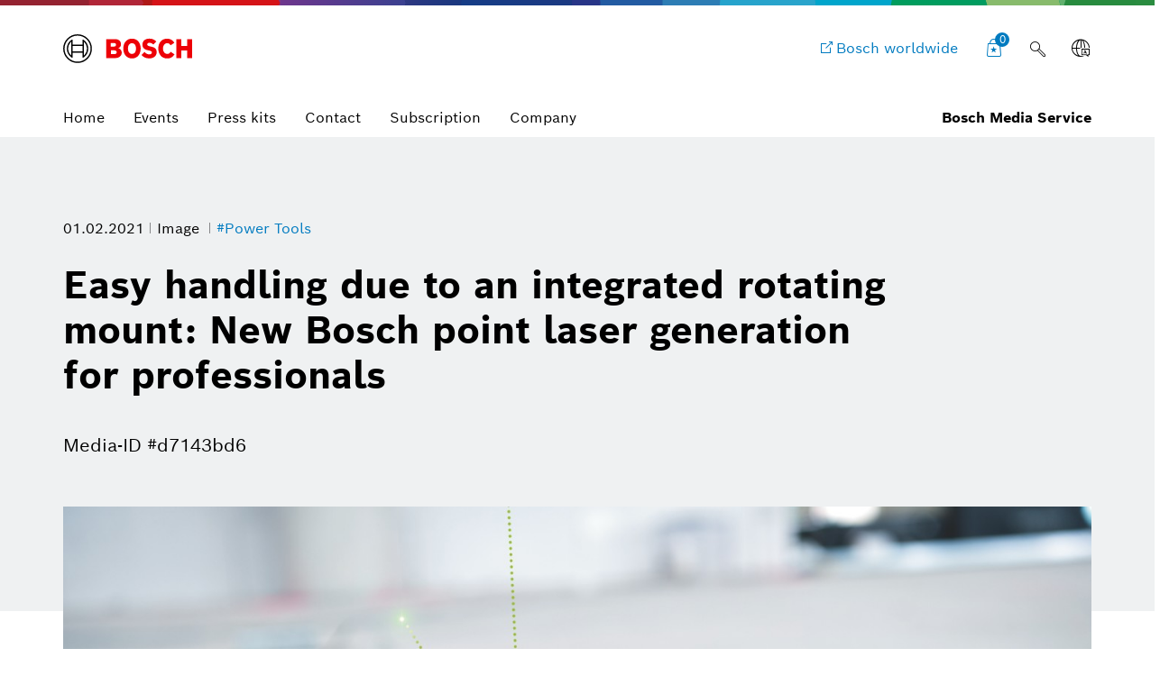

--- FILE ---
content_type: text/html;charset=UTF-8
request_url: https://www.bosch-presse.de/pressportal/de/en/easy-handling-due-to-an-integrated-rotating-mount-new-bosch-point-laser-generation-for-professionals-224001.html
body_size: 26541
content:
<!DOCTYPE html>

<!-- language tag de/en important for rendering language dependent formats -->
<html data-country="de" data-language="en" lang="en" xmlns="http://www.w3.org/1999/xhtml">
    <head>
        <meta charset="utf-8" />
        <meta content="IE=edge" http-equiv="X-UA-Compatible" />
        <meta content="width=device-width, initial-scale=1.0, maximum-scale=5" name="viewport" />
        <meta content="index,follow,archive" name="robots" />
        <meta content="rz5s9DdCYNe8ZuOTc2LrPCwibrt14ybKcifv4zAqP0I" name="google-site-verification" />
	    <meta content="The GPL 3 G Professional and GPL 5 G Professional (see picture) point lasers feature an integrated rotating mount for the first time. It can be turned 360 degrees, is very compact and is fitted with strong magnets. The point lasers can therefore be quickly and easily attached to magnetic construction parts for alignment. If the point lasers are used on the ground, their rubber bases ensure stability. The new tool design also enables easier positioning over drywall profiles: The rotating mount is offset to the rear so that the plumb point of the tool lies directly over the profile. This also makes work easier." name="description" />
	    <meta content="Easy handling due to an integrated rotating mount: New Bosch point laser generation for professionals" property="og:title" />
	    <meta content="The GPL 3 G Professional and GPL 5 G Professional (see picture) point lasers feature an integrated rotating mount for the first time. It can be turned 360 degrees, is very compact and is fitted with strong magnets. The point lasers can therefore be quickly and easily attached to magnetic construction parts for alignment. If the point lasers are used on the ground, their rubber bases ensure stability. The new tool design also enables easier positioning over drywall profiles: The rotating mount is offset to the rear so that the plumb point of the tool lies directly over the profile. This also makes work easier." property="og:description" />
	    <meta content="https://www.bosch-presse.de/pressportal/de/media/dam_images/pi11272/3_anwendung_gpl_5_g_u-profil_img_w1280.jpg" property="og:image" />
	    <meta content="1280" property="og:image:width" />
		<meta content="924" property="og:image:height" />
	    <meta content="https://www.bosch-presse.de/pressportal/de/en/easy-handling-due-to-an-integrated-rotating-mount-new-bosch-point-laser-generation-for-professionals-224001.html" property="og:url" />
	    <meta content="website" property="og:type" />
	    <meta content="Bosch Media Service" property="og:site_name" />
	    <meta content="summary_large_image" name="twitter:card" />
	    <meta content="@boschmediaservice" name="twitter:site" />
	    <meta content="@boschpresse" name="twitter:creator" />
	    <meta content="Easy handling due to an integrated rotating mount: New Bosch point laser generation for professionals" name="twitter:title" />
	    <meta content="The GPL 3 G Professional and GPL 5 G Professional (see picture) point lasers feature an integrated rotating mount for the first time. It can be turned 360 degrees, is very compact and is fitted with strong magnets. The point lasers can therefore be quickly and easily attached to magnetic construction parts for alignment. If the point lasers are used on the ground, their rubber bases ensure stability. The new tool design also enables easier positioning over drywall profiles: The rotating mount is offset to the rear so that the plumb point of the tool lies directly over the profile. This also makes work easier." name="twitter:description" />
	    <meta content="https://www.bosch-presse.de/pressportal/de/media/dam_images/pi11272/3_anwendung_gpl_5_g_u-profil_img_w1280.jpg" name="twitter:image" /> 
	    <title>
	    	Easy handling due to an integrated rotating mount: New Bosch point laser generation for professionals - Bosch Media Service
		</title>
	    <link href="https://www.bosch-presse.de/pressportal/de/media/res/apple-touch-icon-180x180-precomposed.png" rel="apple-touch-icon-precomposed" sizes="180x180" />
	    <link href="https://www.bosch-presse.de/pressportal/de/media/res/touch-icon-192x192.png" rel="apple-touch-icon-precomposed" sizes="192x192" />
	    <link href="https://www.bosch-presse.de/pressportal/de/media/res/favicon.png" rel="shortcut icon" />
        <link href="https://www.bosch-presse.de/pressportal/de/media/res/css/styles.css" rel="stylesheet" />
        <script src="https://www.bosch-presse.de/pressportal/de/media/res/js/webfont.js"></script>
	    <script>
		    WebFontConfig = {
			    custom: {
				    families: ['Bosch Sans:n1,n4,n6'],
				    urls: ['https://www.bosch-presse.de/pressportal/de/media/res/fonts/fonts.css']
			    }
			};
			WebFont.load(WebFontConfig);
		</script>
	<!-- Google Tag Manager -->	
	<script>
		window.dataLayer = window.dataLayer || [];
		window.dataLayer.push({"brand":"Bosch","businessSector":"COR","businessUnit":"COR","division":"COR","event":"Page Meta","name":"COR","pageCountry":"DE","pageId":"11357845","pageLanguage":"EN","pageName":"Easy handling due to an integrated rotating mount: New Bosch point laser generation for professionals | Bosch Media Service","pageTemplate":"Tag_Manager","version":null});
	</script>
		<script>(function(w,d,s,l,i){w[l]=w[l]||[];w[l].push({'gtm.start':new Date().getTime(),event:'gtm.js'});
		var f=d.getElementsByTagName(s)[0],j=d.createElement(s),dl=l!='dataLayer'?'&amp;l='+l:'';
		j.async=true;j.src='https://www.googletagmanager.com/gtm.js?id='+i+dl;f.parentNode.insertBefore(j,f);})
		(window,document,'script','dataLayer','GTM-WT92V94');</script>
	<script>
			    function BoschPrivacyCallback_OnUpdate(consent) {
			        if (consent.analysis) {
			            /* Trigger GTM Event: bosch_privacy_update_<convenience|analysis|marketing>_<on|off> */
			            dataLayer.push({ event: "bosch_privacy_update_analysis_on" });
			        }
			        else{
			        	dataLayer.push({event: "bosch_privacy_update_analysis_off"});
			        }
			        /* AND / OR: */
			        if (consent.marketing) {
			            /* Trigger GTM Event: bosch_privacy_update_<convenience|analysis|marketing>_<on|off> */
			            dataLayer.push({ event: "bosch_privacy_update_marketing_on" });
			        }
			        else{
			        	dataLayer.push({event: "bosch_privacy_update_marketing_off"});
			        }
			    }
	</script>
	<!-- End Google Tag Manager -->
	<link href="https://www.googletagmanager.com/" rel="preconnect" />
	<!-- Google Tag Manager (noscript) -->
	<noscript></noscript><iframe height="0" src="https://www.googletagmanager.com/ns.html?id=GTM-WT92V94" style="display:none;visibility:hidden" width="0"></iframe>
	<!-- End Google Tag Manager (noscript) -->
		<link href="https://dock.ui.bosch.tech/" rel="preconnect" />
			<script id="consent-kit-settings" type="application/json">
				{
					"i18nOverride":{
						"en-de":
							{"footer":{"imprint":{"linkUrl":"https://www.bosch-presse.de/pressportal/de/en/imprint/provider.html"},"policy":{"linkUrl":"https://www.bosch-presse.de/pressportal/de/en/imprint/privacy-statement.html"}},"metadata":{"labels":{"labelEnglish":"English (Germany)","labelNative":"English (Germany)"},"locale":"en-DE","locales":{"source":"en-DE","target":"en-DE"},"versions":{"source":"4.0","translation":"4.0"}},"purposeCategories":{"analysis":{"linkUrl":"https://www.bosch-presse.de/pressportal/de/en/imprint/privacy-statement.html"},"marketing":{"linkUrl":"https://www.bosch-presse.de/pressportal/de/en/imprint/privacy-statement.html"}}}
					}
				}
			</script>
    </head>
<body class="media-page image-page">
		<!-- Usage of the Cookie Manager --> 
			<dock-privacy-settings consent-categories="marketing,analysis" disable-icons="false" link-url-analysis="https://www.bosch-presse.de/pressportal/de/en/imprint/privacy-statement.html" link-url-imprint="https://www.bosch-presse.de/pressportal/de/en/imprint/provider.html" link-url-marketing="https://www.bosch-presse.de/pressportal/de/en/imprint/privacy-statement.html" link-url-policy="https://www.bosch-presse.de/pressportal/de/en/imprint/privacy-statement.html" logging="silent"></dock-privacy-settings>
<div class="supergraphic fixed"></div>
<header class="main-header" id="top">
	<div class="container">
        <div class="top-row">
        	<div class="bosch-logo">
        		<a href="https://www.bosch-presse.de/pressportal/de/en/">
        			<img alt="Bosch Invented For Life Logo" height="32" src="https://www.bosch-presse.de/pressportal/de/media/res/gfx/bosch-invented-for-life.svg" width="143" />
        		</a>
        	</div>
        	<nav class="nav-top">
	        		<a aria-label="Bosch worldwide" class="bosch-com-button" href="https://www.bosch.com" target="_blank">
	                	<span class="icon icon-externallink"></span>
	                    <span class="text">Bosch worldwide</span>
	                </a>
   				<a class="icon-button shopping-cart-icon" href="https://www.bosch-presse.de/pressportal/de/en/cart.html">
					<span class="icon icon-favorites">
        				<span class="basket-ammount">0</span>
        			</span>
        		</a>
<div class="main-search_form_new">
	<form action="https://www.bosch-presse.de/pressportal/de/en/suche.html" class="search-submit-form" method="get" role="search">
		<div class="a-text-field a-text-field--search">
			<input id="search-default" name="search" placeholder="Search term" type="search" />
			<button class="a-text-field__icon-search" type="submit">
        		<i class="icon icon-search" title="Submit Search"></i>
        	</button>
        	<button class="a-text-field__icon-close" type="button">
        		<i class="icon icon-close" title="Close search"></i>
        	</button>
		</div>
	</form>
	<button class="a-text-field__icon-search-trigger" type="button">
		<i class="icon icon-search" title="Use search term"></i>
	</button>
</div>

	<div class="language-selector-flyout__container">
		 <button aria-controls="language-selector-flyout" aria-haspopup="true" aria-label="Language selector" class="language-selector-flyout__toggle icon-button language-icon" id="language-selector-flyout__toggle">
			<span class="icon icon-globe-language"></span>
		</button>
		<div class="language-selector-flyout__wrapper">
	    	<div aria-labelledby="language-selector-flyout__toggle" class="language-selector-flyout__flyout collapsed" id="language-selector-flyout">
				<div class="language-selector-flyout__arrow-wrapper no-transitions">
					<div class="language-selector-flyout__arrow"></div>
				</div>
				<button aria-label="Close" class="language-selector-flyout__close" title="Close">
					<span>Close</span>
				</button>
				<div class="language-selector-flyout__content">
					<p>Select a language</p>
					<div class="a-dropdown">
						<select aria-label="Language selector" id="language-select-desktop">
										<option value="https://www.bosch-presse.de/pressportal/de/de/einfache-handhabung-durch-integrierte-rotationshalterung-neue-punktlaser-generation-von-bosch-fuer-profis-224001.html">DE</option>
										<option selected="selected" value="https://www.bosch-presse.de/pressportal/de/en/easy-handling-due-to-an-integrated-rotating-mount-new-bosch-point-laser-generation-for-professionals-224001.html">EN</option>
						</select>
					</div>
				</div>
			</div>
		</div>
	</div>
        		<button aria-haspopup="true" aria-label="Open main navigation" class="M-Main-Navigation__toggle" type="button">
        			<i class="icon icon-list-view-mobile"></i>
        			<i class="icon icon-close hidden"></i>
        		</button>
        	</nav>
        </div>
	    <div class="nav-bottom">
        	<nav class="navbar navbar-default">
        		<div class="tab-navigation-new">
        			<ol class="a-tab-navigation">
		                	<li class="a-tab-navigation__item">
        						<a class="a-tab-navigation__tab" href="https://www.bosch-presse.de/pressportal/de/en/" tabindex="0">
        							<span class="a-tab-navigation__tab-content">
        								<span class="a-tab-navigation__label">Home</span>
        							</span>
        						</a>
        					</li>
	               			<li class="a-tab-navigation__item">
        						<a class="a-tab-navigation__tab" href="https://www.bosch-presse.de/pressportal/de/en/overview/events.html" tabindex="0">
        							<span class="a-tab-navigation__tab-content">
        								<span class="a-tab-navigation__label">Events</span>
        							</span>
        						</a>
        					</li>
	               			<li class="a-tab-navigation__item">
        						<a class="a-tab-navigation__tab" href="https://www.bosch-presse.de/pressportal/de/en/overview/press-kits.html" tabindex="0">
        							<span class="a-tab-navigation__tab-content">
        								<span class="a-tab-navigation__label">Press kits</span>
        							</span>
        						</a>
        					</li>
	               			<li class="a-tab-navigation__item">
        						<a class="a-tab-navigation__tab" href="https://www.bosch-presse.de/pressportal/de/en/contact.html" tabindex="0">
        							<span class="a-tab-navigation__tab-content">
        								<span class="a-tab-navigation__label">Contact</span>
        							</span>
        						</a>
        					</li>
							<li class="a-tab-navigation__item">
        						<a class="a-tab-navigation__tab" href="https://www.bosch-presse.de/pressportal/de/en/abonnement.html" tabindex="0">
        							<span class="a-tab-navigation__tab-content">
        								<span class="a-tab-navigation__label">Subscription</span>
        							</span>
        						</a>
        					</li>
                        	<li class="a-tab-navigation__item">
        						<a class="a-tab-navigation__tab" href="https://www.bosch-presse.de/pressportal/de/en/company-page.html" tabindex="0">
        							<span class="a-tab-navigation__tab-content">
        								<span class="a-tab-navigation__label">Company </span>
        							</span>
        						</a>
        					</li>
					</ol>
   				</div>
  				<span class="subbrand-identifier">
   					Bosch Media Service
   				</span>
   			</nav>
   		</div>   		
	</div>
</header>
	<div class="content content-bg">
<div class="content-page-header content-page-header-default">
    <div class="container">
        <div class="row">
            <div class="col-xs-10 col-sm-10 content-page-header-main">
             	<div class="meta meta-list">
				<time datetime="2021-02-01">01.02.2021</time>
	<span>
		Image
	</span>
	<a href="/pressportal/de/en/tag/power-tools/">
		#Power Tools
	</a>
                </div>
                <div class="title-buttons">
                    <h1 class="h2 title">Easy handling due to an integrated rotating mount: New Bosch point laser generation for professionals</h1>
                </div>
                <p>
                     <span class="text-light">Media-ID #d7143bd6</span>
                </p>
            </div>
        </div>
    </div>
</div>
<!--
	https://www.bosch-presse.de/pressportal/de/media/dam_images/pi11272/3_anwendung_gpl_5_g_u-profil_img_w386.jpg
	https://www.bosch-presse.de/pressportal/de/media/dam_images/pi11272/3_anwendung_gpl_5_g_u-profil_img_w772.jpg
	https://www.bosch-presse.de/pressportal/de/media/dam_images/pi11272/3_anwendung_gpl_5_g_u-profil_img_w1182.jpg
-->
<div class="container">
    <div class="row">
        <div class="col-xs-12">
	        	<div class="media-section">
	                    <img alt="Easy handling due to an integrated rotating mount: New Bosch point laser generation for professionals" sizes="
	                            (min-width: 1200px) 1200px,
	                            (min-width: 768px) 768px,
	                            calc(100vw - 70px)" src="[data-uri]" srcset="
	                            https://www.bosch-presse.de/pressportal/de/media/dam_images/pi11272/3_anwendung_gpl_5_g_u-profil_img_w580.jpg 580w,
	                            https://www.bosch-presse.de/pressportal/de/media/dam_images/pi11272/3_anwendung_gpl_5_g_u-profil_img_w690.jpg 690w,
	                            https://www.bosch-presse.de/pressportal/de/media/dam_images/pi11272/3_anwendung_gpl_5_g_u-profil_img_w1160.jpg 1160w,
	                            https://www.bosch-presse.de/pressportal/de/media/dam_images/pi11272/3_anwendung_gpl_5_g_u-profil_img_w1380.jpg 1380w" />
	            </div>
		</div>
	    <div class="col-xs-10 col-xs-offset-1"> 
				<div><p>The GPL 3 G Professional and GPL 5 G Professional (see picture) point lasers feature an integrated rotating mount for the first time. It can be turned 360 degrees, is very compact and is fitted with strong magnets. The point lasers can therefore be quickly and easily attached to magnetic construction parts for alignment. If the point lasers are used on the ground, their rubber bases ensure stability. The new tool design also enables easier positioning over drywall profiles: The rotating mount is offset to the rear so that the plumb point of the tool lies directly over the profile. This also makes work easier.</p></div>
            	<div><p>Reproduction for press purposes free of charge with credit “Picture: Bosch”</p></div>
<div class="related-entries margin-bottom">
	<h2 class="h4">Is used in:</h2>
	<ul class="list-group">
			<li>
								
					<a href="https://www.bosch-presse.de/pressportal/de/en/green-laser-diode-for-optimum-visibility-new-bosch-point-laser-generation-for-professionals-224000.html">
						Green laser diode for optimum visibility: New Bosch point laser generation for professionals
					</a>
					
				
			</li>			
	</ul>
</div>
        </div>
	</div>
</div>
<div class="container">
    <div class="row article-marginal-container">
		<aside class="col-xs-10 col-xs-offset-1 article-marginal">
			<section class="sidebar-promotions">
	<h2 class="h4">Actions</h2>
	<div class="btn-collection">
		<div class="video-download-container">
			<div class="row">
			            <div class="col-xs-12 col-sm-6 col-md-4">
				            <a class="btn btn-primary btn-lg btn-download" href="/pressportal/zip?country=de&amp;language=en&amp;docId=224001" target="_blank">
				             	<span class="icon icon-download-frame"></span>               
				             	<span class="btn-text">Download media</span>
				            </a>
				        </div>
			</div>
		</div>
    </div>
	<button class="btn btn-default btn-collect" data-item-id="224001">
		<span class="icon icon-favorites"></span>
		<span class="btn-text" data-active="Collect media" data-inactive="Media collected">
			Collect media
		</span>
	</button>
</section>
<section class="link-list sidebar-share">
	<h4 class="h5">Share</h4>
	 <ul class="list-unstyled">
			<li>
				<a class="icon-facebook-frame" href="https://www.facebook.com/sharer/sharer.php?u=https://www.bosch-presse.de/pressportal/de/en/easy-handling-due-to-an-integrated-rotating-mount-new-bosch-point-laser-generation-for-professionals-224001.html" target="_blank">Share Facebook</a>
			</li>
	</ul>
</section>
<section class="contact link-list">
	<h4 class="h5">Contact</h4>
	<div class="row">
		<div class="col-sm-4 col-xs-12">
			<div class="contact_meta">
            	<div class="contact_name">
					Stefanie Schaefer
				</div>
				<div class="contact_occupation">
					Spokesperson Product Communication Power Tools
				</div>
			</div>
			<ul class="contact_details list-unstyled">
				<li>
					<a class="icon-customerservice" href="tel:+497117581488">+49 711 758-1488</a>
				</li>
				<li>
					<a class="icon-newsletter-frame" href="mailto:Stefanie.Schaefer@de.bosch.com">Stefanie.Schaefer@de.bosch.com</a>
				</li>
			</ul>
		</div>
	</div>
</section>


	<section class="hidden-xs hidden-sm">
		<h4 class="h5">Related images</h4>
		<ul class="list-group">
			<li>
				<a href="https://www.bosch-presse.de/pressportal/de/en/the-bosch-pro-experience-at-a-glance-the-event-on-september-17-and-18-is-fully-focused-on-professionals-and-the-most-demanding-applications-279129.html">The Bosch PRO EXPERIENCE at a glance: The event on September 17 &amp; 18 is fully fo ...</a>
			</li>
			<li>
				<a href="https://www.bosch-presse.de/pressportal/de/en/bosch-power-tools-experience-day-2025-279145.html">Bosch Power Tools Experience Day 2025</a>
			</li>
			<li>
				<a href="https://www.bosch-presse.de/pressportal/de/en/reliable-crimping-of-cable-lugs-and-connectors-crimping-tool-gph-18v-60-professional-from-bosch-273731.html">Reliable crimping of cable lugs and connectors: Crimping tool GPH 18V-60 Profess ...</a>
			</li>
			<li>
				<a href="https://www.bosch-presse.de/pressportal/de/en/new-addition-to-the-professional-18v-system-cutting-tool-gkh-18v-50-professional-from-bosch-273734.html">New addition to the Professional 18V System: Cutting tool GKH 18V-50 Professiona ...</a>
			</li>
		</ul>
	</section>

	<section class="link-list">
		<h4 class="h5">Always keep up to date</h4>
		 <ul class="list-unstyled">
			 	<li>
					<a class="icon-address-consumer-data" href="https://www.bosch-presse.de/pressportal/de/en/email-subscription.html">Subscribe Newsletter</a>
				</li>
			 	<li>
					<a class="icon-share" href="https://www.bosch-presse.de/pressportal/de/en/feeds/rss-feed.xml">Subscribe RSS-Feed</a>
				</li>
		 </ul>
	</section>
		</aside>
    </div>
</div>
<!-- Further media -->
<!-- newsletter media -->
<!-- https://www.bosch-presse.de/pressportal/de/media/newsletter/images/header.jpg -->
<!-- https://www.bosch-presse.de/pressportal/de/media/newsletter/images/logo.jpg -->
<!-- include resolutions for UXB -->
<!-- https://www.bosch-presse.de/pressportal/de/media/dam_images/pi11272/3_anwendung_gpl_5_g_u-profil_img_w386.jpg -->
<!-- https://www.bosch-presse.de/pressportal/de/media/dam_images/pi11272/3_anwendung_gpl_5_g_u-profil_img_w772.jpg -->
<!-- https://www.bosch-presse.de/pressportal/de/media/dam_images/pi11272/3_anwendung_gpl_5_g_u-profil_img_w1182.jpg -->
<!--
https://www.bosch-presse.de/pressportal/de/media/dam_images/pi11272/3_anwendung_gpl_5_g_u-profil.jpg
-->
	</div>
	<footer class="footer">
    <div class="module-search-area">
    	<div class="container">
    		<div class="row">
    			<div class="col-sm-6">
    				<h4>
    					Still looking for something?
    				</h4>
    			</div>
    			<div class="col-sm-6">
    				<div class="module-search-form" data-target="">
    					<form action="https://www.bosch-presse.de/pressportal/de/en/suche.html" class="search-form" method="get" role="search">
    						<div class="search-form-track">
    							<div class="form-group">
    								<input class="search-form-input" name="search" placeholder="Search" type="text" />
    								<button class="icon icon-search" type="submit">
    									<span class="sr-only">search</span>
    								</button>
    							</div>
    						</div>
    						<button class="icon icon-close" type="button">
    							<span class="sr-only">close</span>
    						</button>
    					</form>
    				</div>
    			</div>
    		</div>
    	</div>
    </div>
	<div class="container">
		<div class="row">
			 <div class="col-sm-6">
             	<div class="footer-claim">Bosch Media Service</div>
             </div>
             <div class="col-sm-6">
             	<div class="social-media">
                	<ul class="list-inline">
                        	<li>
                                <a href="https://www.facebook.com/BoschGlobal" target="_blank">
                                	<span class="icon icon-facebook-frame"></span>
                                	<span class="sr-only">Facebook</span>
                            	</a>
                            </li>
               				<li>
               					<a href="https://www.youtube.com/user/BoschGlobal" target="_blank">
               						<span class="icon icon-youtube-frame"></span>
               						<span class="sr-only">Youtube</span>
               					</a>
               				</li>
                	</ul>
             	</div>
             </div>
		</div>
	</div>
	<div class="container">
		<div class="row">
			<div class="col-lg-12">
				<div class="copyright-line">
					<div class="copyright-company">
						&copy; Robert Bosch GmbH
					</div>
					<ul class="list-inline">	
									<li>
<a class="link link-default" href="https://www.bosch-presse.de/pressportal/de/de/news/" rel="noopener noreferrer">German version</a>					
									</li>
									<li>
<a class="link link-default" href="https://www.bosch.de" rel="noopener noreferrer">Bosch in Germany</a>					
									</li>
									<li>
<a class="link link-default" href="https://www.bosch.com" rel="noopener noreferrer">Bosch worldwide</a>					
									</li>
									<li>
<a class="link link-default" href="https://www.bosch-presse.de/pressportal/de/en/imprint/provider.html"> Corporate information</a>					
									</li>
									<li>
<a class="link link-default" href="https://www.bosch-presse.de/pressportal/de/en/imprint/legal-notice.html">Legal notice</a>					
									</li>
									<li>
<a class="link link-default" href="https://www.bosch-presse.de/pressportal/de/en/imprint/privacy-statement.html"> Data protection policy</a>					
									</li>
									<li>
										<a aria-label="Privacy settings" class="link link-default" href="" onClick="showDockPrivacySettings(); return false;" target="_self">Privacy settings</a>
									</li>
					</ul>
					<a href="#top" id="top-link"><span class="icon icon-up"></span><span class="sr-only">back to top</span></a>
				</div>
			</div>
    	</div>
	</div>
</footer>
	<script async="async" src="https://www.bosch-presse.de/pressportal/de/media/res/js/all.js"></script>
		<!-- Includes the Cookie Manager --> 
		<script src="https://dock.ui.bosch.tech/releases/4-latest/build/dock-privacy-settings.esm.js" type="module"></script> 	
		<script>
		    /* Get DOCK consents */
		    async function dockGetConsents() {
		        await customElements.whenDefined("dock-privacy-settings");
		        const dockPrivacySettings = document.querySelector("dock-privacy-settings");
		        return await dockPrivacySettings.consents;
		    }
			/* Show the DOCK dialog */
		     async function showDockPrivacySettings() {
		        await customElements.whenDefined("dock-privacy-settings");
		        const dockPrivacySettings = document.querySelector("dock-privacy-settings");
		        await dockPrivacySettings.setAttribute("visible", "true");
		    }
		</script>
	


</body></html>